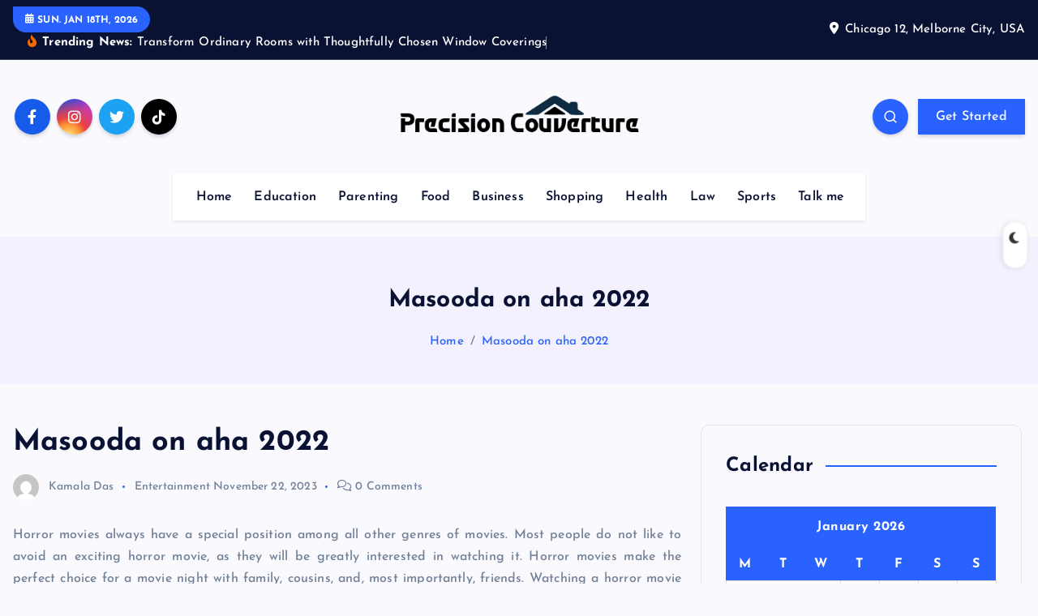

--- FILE ---
content_type: text/html; charset=UTF-8
request_url: https://precisioncouverture.com/entertainment/masooda-on-aha-2022/
body_size: 16337
content:
<!DOCTYPE html>
<html lang="en-US">
	<head>
		<meta charset="UTF-8">
		<meta name="viewport" content="width=device-width, initial-scale=1">
		<meta http-equiv="x-ua-compatible" content="ie=edge">
		
		<link rel="profile" href="https://gmpg.org/xfn/11">
		
		<title>Masooda on aha 2022 &#8211; Precision Couverture</title>
<meta name='robots' content='max-image-preview:large' />
<link rel="alternate" type="application/rss+xml" title="Precision Couverture &raquo; Feed" href="https://precisioncouverture.com/feed/" />
<link rel="alternate" title="oEmbed (JSON)" type="application/json+oembed" href="https://precisioncouverture.com/wp-json/oembed/1.0/embed?url=https%3A%2F%2Fprecisioncouverture.com%2Fentertainment%2Fmasooda-on-aha-2022%2F" />
<link rel="alternate" title="oEmbed (XML)" type="text/xml+oembed" href="https://precisioncouverture.com/wp-json/oembed/1.0/embed?url=https%3A%2F%2Fprecisioncouverture.com%2Fentertainment%2Fmasooda-on-aha-2022%2F&#038;format=xml" />
<style id='wp-img-auto-sizes-contain-inline-css' type='text/css'>
img:is([sizes=auto i],[sizes^="auto," i]){contain-intrinsic-size:3000px 1500px}
/*# sourceURL=wp-img-auto-sizes-contain-inline-css */
</style>
<style id='wp-emoji-styles-inline-css' type='text/css'>

	img.wp-smiley, img.emoji {
		display: inline !important;
		border: none !important;
		box-shadow: none !important;
		height: 1em !important;
		width: 1em !important;
		margin: 0 0.07em !important;
		vertical-align: -0.1em !important;
		background: none !important;
		padding: 0 !important;
	}
/*# sourceURL=wp-emoji-styles-inline-css */
</style>
<style id='wp-block-library-inline-css' type='text/css'>
:root{--wp-block-synced-color:#7a00df;--wp-block-synced-color--rgb:122,0,223;--wp-bound-block-color:var(--wp-block-synced-color);--wp-editor-canvas-background:#ddd;--wp-admin-theme-color:#007cba;--wp-admin-theme-color--rgb:0,124,186;--wp-admin-theme-color-darker-10:#006ba1;--wp-admin-theme-color-darker-10--rgb:0,107,160.5;--wp-admin-theme-color-darker-20:#005a87;--wp-admin-theme-color-darker-20--rgb:0,90,135;--wp-admin-border-width-focus:2px}@media (min-resolution:192dpi){:root{--wp-admin-border-width-focus:1.5px}}.wp-element-button{cursor:pointer}:root .has-very-light-gray-background-color{background-color:#eee}:root .has-very-dark-gray-background-color{background-color:#313131}:root .has-very-light-gray-color{color:#eee}:root .has-very-dark-gray-color{color:#313131}:root .has-vivid-green-cyan-to-vivid-cyan-blue-gradient-background{background:linear-gradient(135deg,#00d084,#0693e3)}:root .has-purple-crush-gradient-background{background:linear-gradient(135deg,#34e2e4,#4721fb 50%,#ab1dfe)}:root .has-hazy-dawn-gradient-background{background:linear-gradient(135deg,#faaca8,#dad0ec)}:root .has-subdued-olive-gradient-background{background:linear-gradient(135deg,#fafae1,#67a671)}:root .has-atomic-cream-gradient-background{background:linear-gradient(135deg,#fdd79a,#004a59)}:root .has-nightshade-gradient-background{background:linear-gradient(135deg,#330968,#31cdcf)}:root .has-midnight-gradient-background{background:linear-gradient(135deg,#020381,#2874fc)}:root{--wp--preset--font-size--normal:16px;--wp--preset--font-size--huge:42px}.has-regular-font-size{font-size:1em}.has-larger-font-size{font-size:2.625em}.has-normal-font-size{font-size:var(--wp--preset--font-size--normal)}.has-huge-font-size{font-size:var(--wp--preset--font-size--huge)}.has-text-align-center{text-align:center}.has-text-align-left{text-align:left}.has-text-align-right{text-align:right}.has-fit-text{white-space:nowrap!important}#end-resizable-editor-section{display:none}.aligncenter{clear:both}.items-justified-left{justify-content:flex-start}.items-justified-center{justify-content:center}.items-justified-right{justify-content:flex-end}.items-justified-space-between{justify-content:space-between}.screen-reader-text{border:0;clip-path:inset(50%);height:1px;margin:-1px;overflow:hidden;padding:0;position:absolute;width:1px;word-wrap:normal!important}.screen-reader-text:focus{background-color:#ddd;clip-path:none;color:#444;display:block;font-size:1em;height:auto;left:5px;line-height:normal;padding:15px 23px 14px;text-decoration:none;top:5px;width:auto;z-index:100000}html :where(.has-border-color){border-style:solid}html :where([style*=border-top-color]){border-top-style:solid}html :where([style*=border-right-color]){border-right-style:solid}html :where([style*=border-bottom-color]){border-bottom-style:solid}html :where([style*=border-left-color]){border-left-style:solid}html :where([style*=border-width]){border-style:solid}html :where([style*=border-top-width]){border-top-style:solid}html :where([style*=border-right-width]){border-right-style:solid}html :where([style*=border-bottom-width]){border-bottom-style:solid}html :where([style*=border-left-width]){border-left-style:solid}html :where(img[class*=wp-image-]){height:auto;max-width:100%}:where(figure){margin:0 0 1em}html :where(.is-position-sticky){--wp-admin--admin-bar--position-offset:var(--wp-admin--admin-bar--height,0px)}@media screen and (max-width:600px){html :where(.is-position-sticky){--wp-admin--admin-bar--position-offset:0px}}

/*# sourceURL=wp-block-library-inline-css */
</style><style id='global-styles-inline-css' type='text/css'>
:root{--wp--preset--aspect-ratio--square: 1;--wp--preset--aspect-ratio--4-3: 4/3;--wp--preset--aspect-ratio--3-4: 3/4;--wp--preset--aspect-ratio--3-2: 3/2;--wp--preset--aspect-ratio--2-3: 2/3;--wp--preset--aspect-ratio--16-9: 16/9;--wp--preset--aspect-ratio--9-16: 9/16;--wp--preset--color--black: #000000;--wp--preset--color--cyan-bluish-gray: #abb8c3;--wp--preset--color--white: #ffffff;--wp--preset--color--pale-pink: #f78da7;--wp--preset--color--vivid-red: #cf2e2e;--wp--preset--color--luminous-vivid-orange: #ff6900;--wp--preset--color--luminous-vivid-amber: #fcb900;--wp--preset--color--light-green-cyan: #7bdcb5;--wp--preset--color--vivid-green-cyan: #00d084;--wp--preset--color--pale-cyan-blue: #8ed1fc;--wp--preset--color--vivid-cyan-blue: #0693e3;--wp--preset--color--vivid-purple: #9b51e0;--wp--preset--gradient--vivid-cyan-blue-to-vivid-purple: linear-gradient(135deg,rgb(6,147,227) 0%,rgb(155,81,224) 100%);--wp--preset--gradient--light-green-cyan-to-vivid-green-cyan: linear-gradient(135deg,rgb(122,220,180) 0%,rgb(0,208,130) 100%);--wp--preset--gradient--luminous-vivid-amber-to-luminous-vivid-orange: linear-gradient(135deg,rgb(252,185,0) 0%,rgb(255,105,0) 100%);--wp--preset--gradient--luminous-vivid-orange-to-vivid-red: linear-gradient(135deg,rgb(255,105,0) 0%,rgb(207,46,46) 100%);--wp--preset--gradient--very-light-gray-to-cyan-bluish-gray: linear-gradient(135deg,rgb(238,238,238) 0%,rgb(169,184,195) 100%);--wp--preset--gradient--cool-to-warm-spectrum: linear-gradient(135deg,rgb(74,234,220) 0%,rgb(151,120,209) 20%,rgb(207,42,186) 40%,rgb(238,44,130) 60%,rgb(251,105,98) 80%,rgb(254,248,76) 100%);--wp--preset--gradient--blush-light-purple: linear-gradient(135deg,rgb(255,206,236) 0%,rgb(152,150,240) 100%);--wp--preset--gradient--blush-bordeaux: linear-gradient(135deg,rgb(254,205,165) 0%,rgb(254,45,45) 50%,rgb(107,0,62) 100%);--wp--preset--gradient--luminous-dusk: linear-gradient(135deg,rgb(255,203,112) 0%,rgb(199,81,192) 50%,rgb(65,88,208) 100%);--wp--preset--gradient--pale-ocean: linear-gradient(135deg,rgb(255,245,203) 0%,rgb(182,227,212) 50%,rgb(51,167,181) 100%);--wp--preset--gradient--electric-grass: linear-gradient(135deg,rgb(202,248,128) 0%,rgb(113,206,126) 100%);--wp--preset--gradient--midnight: linear-gradient(135deg,rgb(2,3,129) 0%,rgb(40,116,252) 100%);--wp--preset--font-size--small: 13px;--wp--preset--font-size--medium: 20px;--wp--preset--font-size--large: 36px;--wp--preset--font-size--x-large: 42px;--wp--preset--spacing--20: 0.44rem;--wp--preset--spacing--30: 0.67rem;--wp--preset--spacing--40: 1rem;--wp--preset--spacing--50: 1.5rem;--wp--preset--spacing--60: 2.25rem;--wp--preset--spacing--70: 3.38rem;--wp--preset--spacing--80: 5.06rem;--wp--preset--shadow--natural: 6px 6px 9px rgba(0, 0, 0, 0.2);--wp--preset--shadow--deep: 12px 12px 50px rgba(0, 0, 0, 0.4);--wp--preset--shadow--sharp: 6px 6px 0px rgba(0, 0, 0, 0.2);--wp--preset--shadow--outlined: 6px 6px 0px -3px rgb(255, 255, 255), 6px 6px rgb(0, 0, 0);--wp--preset--shadow--crisp: 6px 6px 0px rgb(0, 0, 0);}:where(.is-layout-flex){gap: 0.5em;}:where(.is-layout-grid){gap: 0.5em;}body .is-layout-flex{display: flex;}.is-layout-flex{flex-wrap: wrap;align-items: center;}.is-layout-flex > :is(*, div){margin: 0;}body .is-layout-grid{display: grid;}.is-layout-grid > :is(*, div){margin: 0;}:where(.wp-block-columns.is-layout-flex){gap: 2em;}:where(.wp-block-columns.is-layout-grid){gap: 2em;}:where(.wp-block-post-template.is-layout-flex){gap: 1.25em;}:where(.wp-block-post-template.is-layout-grid){gap: 1.25em;}.has-black-color{color: var(--wp--preset--color--black) !important;}.has-cyan-bluish-gray-color{color: var(--wp--preset--color--cyan-bluish-gray) !important;}.has-white-color{color: var(--wp--preset--color--white) !important;}.has-pale-pink-color{color: var(--wp--preset--color--pale-pink) !important;}.has-vivid-red-color{color: var(--wp--preset--color--vivid-red) !important;}.has-luminous-vivid-orange-color{color: var(--wp--preset--color--luminous-vivid-orange) !important;}.has-luminous-vivid-amber-color{color: var(--wp--preset--color--luminous-vivid-amber) !important;}.has-light-green-cyan-color{color: var(--wp--preset--color--light-green-cyan) !important;}.has-vivid-green-cyan-color{color: var(--wp--preset--color--vivid-green-cyan) !important;}.has-pale-cyan-blue-color{color: var(--wp--preset--color--pale-cyan-blue) !important;}.has-vivid-cyan-blue-color{color: var(--wp--preset--color--vivid-cyan-blue) !important;}.has-vivid-purple-color{color: var(--wp--preset--color--vivid-purple) !important;}.has-black-background-color{background-color: var(--wp--preset--color--black) !important;}.has-cyan-bluish-gray-background-color{background-color: var(--wp--preset--color--cyan-bluish-gray) !important;}.has-white-background-color{background-color: var(--wp--preset--color--white) !important;}.has-pale-pink-background-color{background-color: var(--wp--preset--color--pale-pink) !important;}.has-vivid-red-background-color{background-color: var(--wp--preset--color--vivid-red) !important;}.has-luminous-vivid-orange-background-color{background-color: var(--wp--preset--color--luminous-vivid-orange) !important;}.has-luminous-vivid-amber-background-color{background-color: var(--wp--preset--color--luminous-vivid-amber) !important;}.has-light-green-cyan-background-color{background-color: var(--wp--preset--color--light-green-cyan) !important;}.has-vivid-green-cyan-background-color{background-color: var(--wp--preset--color--vivid-green-cyan) !important;}.has-pale-cyan-blue-background-color{background-color: var(--wp--preset--color--pale-cyan-blue) !important;}.has-vivid-cyan-blue-background-color{background-color: var(--wp--preset--color--vivid-cyan-blue) !important;}.has-vivid-purple-background-color{background-color: var(--wp--preset--color--vivid-purple) !important;}.has-black-border-color{border-color: var(--wp--preset--color--black) !important;}.has-cyan-bluish-gray-border-color{border-color: var(--wp--preset--color--cyan-bluish-gray) !important;}.has-white-border-color{border-color: var(--wp--preset--color--white) !important;}.has-pale-pink-border-color{border-color: var(--wp--preset--color--pale-pink) !important;}.has-vivid-red-border-color{border-color: var(--wp--preset--color--vivid-red) !important;}.has-luminous-vivid-orange-border-color{border-color: var(--wp--preset--color--luminous-vivid-orange) !important;}.has-luminous-vivid-amber-border-color{border-color: var(--wp--preset--color--luminous-vivid-amber) !important;}.has-light-green-cyan-border-color{border-color: var(--wp--preset--color--light-green-cyan) !important;}.has-vivid-green-cyan-border-color{border-color: var(--wp--preset--color--vivid-green-cyan) !important;}.has-pale-cyan-blue-border-color{border-color: var(--wp--preset--color--pale-cyan-blue) !important;}.has-vivid-cyan-blue-border-color{border-color: var(--wp--preset--color--vivid-cyan-blue) !important;}.has-vivid-purple-border-color{border-color: var(--wp--preset--color--vivid-purple) !important;}.has-vivid-cyan-blue-to-vivid-purple-gradient-background{background: var(--wp--preset--gradient--vivid-cyan-blue-to-vivid-purple) !important;}.has-light-green-cyan-to-vivid-green-cyan-gradient-background{background: var(--wp--preset--gradient--light-green-cyan-to-vivid-green-cyan) !important;}.has-luminous-vivid-amber-to-luminous-vivid-orange-gradient-background{background: var(--wp--preset--gradient--luminous-vivid-amber-to-luminous-vivid-orange) !important;}.has-luminous-vivid-orange-to-vivid-red-gradient-background{background: var(--wp--preset--gradient--luminous-vivid-orange-to-vivid-red) !important;}.has-very-light-gray-to-cyan-bluish-gray-gradient-background{background: var(--wp--preset--gradient--very-light-gray-to-cyan-bluish-gray) !important;}.has-cool-to-warm-spectrum-gradient-background{background: var(--wp--preset--gradient--cool-to-warm-spectrum) !important;}.has-blush-light-purple-gradient-background{background: var(--wp--preset--gradient--blush-light-purple) !important;}.has-blush-bordeaux-gradient-background{background: var(--wp--preset--gradient--blush-bordeaux) !important;}.has-luminous-dusk-gradient-background{background: var(--wp--preset--gradient--luminous-dusk) !important;}.has-pale-ocean-gradient-background{background: var(--wp--preset--gradient--pale-ocean) !important;}.has-electric-grass-gradient-background{background: var(--wp--preset--gradient--electric-grass) !important;}.has-midnight-gradient-background{background: var(--wp--preset--gradient--midnight) !important;}.has-small-font-size{font-size: var(--wp--preset--font-size--small) !important;}.has-medium-font-size{font-size: var(--wp--preset--font-size--medium) !important;}.has-large-font-size{font-size: var(--wp--preset--font-size--large) !important;}.has-x-large-font-size{font-size: var(--wp--preset--font-size--x-large) !important;}
/*# sourceURL=global-styles-inline-css */
</style>

<style id='classic-theme-styles-inline-css' type='text/css'>
/*! This file is auto-generated */
.wp-block-button__link{color:#fff;background-color:#32373c;border-radius:9999px;box-shadow:none;text-decoration:none;padding:calc(.667em + 2px) calc(1.333em + 2px);font-size:1.125em}.wp-block-file__button{background:#32373c;color:#fff;text-decoration:none}
/*# sourceURL=/wp-includes/css/classic-themes.min.css */
</style>
<link rel='stylesheet' id='contact-form-7-css' href='https://precisioncouverture.com/wp-content/plugins/contact-form-7/includes/css/styles.css?ver=6.1.4' type='text/css' media='all' />
<link rel='stylesheet' id='slick-css' href='https://precisioncouverture.com/wp-content/themes/newsmash/assets/vendors/css/slick.css?ver=6.9' type='text/css' media='all' />
<link rel='stylesheet' id='all-css-css' href='https://precisioncouverture.com/wp-content/themes/newsmash/assets/vendors/css/all.min.css?ver=6.9' type='text/css' media='all' />
<link rel='stylesheet' id='animate-css' href='https://precisioncouverture.com/wp-content/themes/newsmash/assets/vendors/css/animate.min.css?ver=6.9' type='text/css' media='all' />
<link rel='stylesheet' id='newsmash-core-css' href='https://precisioncouverture.com/wp-content/themes/newsmash/assets/css/core.css?ver=6.9' type='text/css' media='all' />
<link rel='stylesheet' id='newsmash-theme-css' href='https://precisioncouverture.com/wp-content/themes/newsmash/assets/css/themes.css?ver=6.9' type='text/css' media='all' />
<link rel='stylesheet' id='newsmash-woocommerce-css' href='https://precisioncouverture.com/wp-content/themes/newsmash/assets/css/woo-styles.css?ver=6.9' type='text/css' media='all' />
<link rel='stylesheet' id='newsmash-dark-css' href='https://precisioncouverture.com/wp-content/themes/newsmash/assets/css/dark.css?ver=6.9' type='text/css' media='all' />
<link rel='stylesheet' id='newsmash-responsive-css' href='https://precisioncouverture.com/wp-content/themes/newsmash/assets/css/responsive.css?ver=6.9' type='text/css' media='all' />
<link rel='stylesheet' id='chld_thm_cfg_parent-css' href='https://precisioncouverture.com/wp-content/themes/newsmash/style.css?ver=6.9' type='text/css' media='all' />
<link rel='stylesheet' id='newsmash-style-css' href='https://precisioncouverture.com/wp-content/themes/newsmash-child/style.css?ver=6.9' type='text/css' media='all' />
<style id='newsmash-style-inline-css' type='text/css'>
.site--logo img { max-width: 296px !important;} .dt-container-md,.dt__slider-main .owl-dots {
						max-width: 1340px;
					}
	@media (min-width: 992px) {#dt-main {
					max-width:67%;
					flex-basis:67%;
				}
#dt-sidebar {
					max-width:33%;
					flex-basis:33%;
				}}

/*# sourceURL=newsmash-style-inline-css */
</style>
<link rel='stylesheet' id='newsmash-google-fonts-css' href='https://precisioncouverture.com/wp-content/fonts/01db74817439eaa44ab40d15fdb0913d.css' type='text/css' media='all' />
<script type="text/javascript" src="https://precisioncouverture.com/wp-includes/js/jquery/jquery.min.js?ver=3.7.1" id="jquery-core-js"></script>
<script type="text/javascript" src="https://precisioncouverture.com/wp-includes/js/jquery/jquery-migrate.min.js?ver=3.4.1" id="jquery-migrate-js"></script>
<script type="text/javascript" src="https://precisioncouverture.com/wp-content/themes/newsmash/assets/vendors/js/slick.min.js?ver=1" id="slick-js"></script>
<link rel="https://api.w.org/" href="https://precisioncouverture.com/wp-json/" /><link rel="alternate" title="JSON" type="application/json" href="https://precisioncouverture.com/wp-json/wp/v2/posts/120" /><link rel="EditURI" type="application/rsd+xml" title="RSD" href="https://precisioncouverture.com/xmlrpc.php?rsd" />
<meta name="generator" content="WordPress 6.9" />
<link rel="canonical" href="https://precisioncouverture.com/entertainment/masooda-on-aha-2022/" />
<link rel='shortlink' href='https://precisioncouverture.com/?p=120' />
	<style type="text/css">
			body header .site--logo .site--title,
		body header .site--logo .site--description {
			position: absolute;
			clip: rect(1px, 1px, 1px, 1px);
		}
		</style>
	<link rel="icon" href="https://precisioncouverture.com/wp-content/uploads/2023/04/cropped-Precision-Couverture-32x32.png" sizes="32x32" />
<link rel="icon" href="https://precisioncouverture.com/wp-content/uploads/2023/04/cropped-Precision-Couverture-192x192.png" sizes="192x192" />
<link rel="apple-touch-icon" href="https://precisioncouverture.com/wp-content/uploads/2023/04/cropped-Precision-Couverture-180x180.png" />
<meta name="msapplication-TileImage" content="https://precisioncouverture.com/wp-content/uploads/2023/04/cropped-Precision-Couverture-270x270.png" />
		<style type="text/css" id="wp-custom-css">
			*:focus {
    outline: none !important;
}	
		</style>
				
<div class="dt_switcherdarkbtn">
        <div class="dt_switcherdarkbtn-left"></div>
        <div class="dt_switcherdarkbtn-inner"></div>
    </div>
	</head>
<body data-rsssl=1 class="wp-singular post-template-default single single-post postid-120 single-format-standard wp-custom-logo wp-theme-newsmash wp-child-theme-newsmash-child section--title-one sticky-header sticky-sidebar btn--effect-one">
	 <div class="dt_readingbar-wrapper">
        <div class="dt_readingbar"></div>
    </div>
	<div id="page" class="site">
		<a class="skip-link screen-reader-text" href="#content">Skip to content</a>
	
		
<header id="dt_header" class="dt_header header--one menu__active-one">
	<div class="dt_header-inner">
					<div class="dt_header-topbar dt-d-lg-block dt-d-none">
					<div class="dt-container-md">
		<div class="dt-row">
			<div class="dt-col-lg-7 dt-col-12">
				<div class="dt_header-wrap left">
							<div class="widget dt-current-date">
			<span>
				<i class="fas fa-calendar-alt"></i> 
				Sun. Jan 18th, 2026 			</span>
		</div>
								<div class="widget dt-news-headline">
							<strong class="dt-news-heading"><i class="fas fa-fire-alt"></i> Trending News:</strong>
						<span class="dt_heading dt_heading_2">
				<span class="dt_heading_inner">
					<b class="is_on">Transform Ordinary Rooms with Thoughtfully Chosen Window Coverings</b><b class="">Reliable Safety Engineering for Modern Industries</b><b class="">Why Cheap Tyres Could Be the Most Expensive Mistake You Ever Make</b><b class="">High-Quality T-Shirt Printing Services For Custom Designs, Events, And Brand Promotion</b><b class="">Staffing MSP Solutions Improve Workforce Quality and Consistency</b><b class="">Elevating Mood and Easing Depression Symptoms Using Weed’s Natural Benefits</b><b class="">Bring Magical Energy to Drinks with Glowing Shimmering Glitter Dust</b><b class="">Pool Renovation Cost Guide 2026: What’s It Really Going to Cost?</b><b class="">Enjoy renewed softness through balanced treatment targeting uneven tone and improving smooth surface appearance</b><b class="">How Psychiatrists Help Parents Balance Anxiety While Managing Work and Family</b><b class="">Coral Reef Recovery Challenges Amid Frequent Natural Disturbances</b><b class="">Plant-based nicotine pouch materials ensure cleaner experiences for every user</b><b class="">Tech Innovators Expand Blockchain Ecosystem With Crypto News Influencing Global Adoption</b><b class="">Essential Questions to Ask Private Detective Barcelona Investigation Services Before Engaging Them</b><b class="">Home Staging: The Future of Real Estate Agency Marketing</b><b class="">Discussing The Common Mistakes to Avoid When Buying a Small Business</b><b class="">Unlocking European Trade: Your Strategic Logistics Warehouse Solution in Barcelona</b><b class="">Pocket-Perfect Puffing Pleasure: On-Demand Disposable Device Delights</b><b class="">Strategic Approaches to HELOC Payoff Before Closing a Home Sale</b><b class="">The Effect of E-Liquid Bottle Design on Everyday Use and User Experience</b><b class="">Simplified Home Selling Process with Experienced Buyers Ready for Quick Deals</b><b class="">Massage Therapy for Anxiety: Can It Help Calm Your Nerves?</b><b class="">Manchester Ace Hardware Has the Best Lawn Care Products for a Pristine Yard</b><b class="">Strengthening Business Success by Building Strong Strategic Partnerships</b><b class="">Essential Accounting Tips for Freelancers and Self-Employed Professionals</b><b class="">Discover the Vast World of IPTV Channels and Content You Can Access</b><b class="">Things you do not know about Dallas fun information to wow your friends</b><b class="">Stay Ahead with a Curated Collection of Continuously Updated Links</b><b class="">Legendary Tattoo Studios: Defining Art and Innovation in New York City</b><b class="">Expert Tips for Choosing the Perfect Venue for Any Type of Event</b><b class="">Affordable Alternatives to the Real Thing: Rolex Super Clones Explained</b><b class="">Top Benefits of Professional Junk Removal Services for Your Home</b><b class="">Enhancing Organizational Performance with Tailored Staff Satisfaction Surveys</b><b class="">Football Betting Confidence: Essential Tips Every Beginner Needs to Succeed and Enjoy</b><b class="">Top Benefits of Junk Removal for Event Planning and Catering Services</b><b class="">Kratom for Comfort: The Perfect Strains to Calm Anxiety</b><b class="">Hauling junk in Philadelphia for a cleaner, happier home</b><b class="">Declutter Your Space: Top-Rated Junk Removal and Cleanup Services</b><b class="">From Homes to Offices: Custom Pest Control Solutions for Every Space</b><b class="">Declutter Your Home: Essential Tips for Effective Residential Junk Hauling</b><b class="">How to Price Your Mobile Home to Sell Fast for Cash</b><b class="">The Importance of Trusting Your Reliable Cash Home Buyer</b><b class="">Kratom and Wellness: Exploring the Health Benefits of This Natural Herb</b><b class="">Signs You Need to Hire a Medical Malpractice Attorney in Melbourne</b><b class="">Legal Alternatives: Magic Mushroom Chocolate Bars and You</b><b class="">How to Choose the Best Quality Weed Carts for Vaping</b><b class="">Awaken Your Passion: Libido Gummies for Sensual Awakening</b><b class="">Navigating the Journey: How Exhale Wellness THCA Blunt Can Enhance Your Wellness Routine</b><b class="">It&#8217;s possible for mattresses to help relieve back pain and make nights more restful.</b><b class="">Revitalize Your Routine: Delta 8&#8217;s Role in Supporting Daily Wellness Habits</b><b class="">Effortless Access: Streamlining Medspa Appointment Booking with Online Options</b><b class="">Transform Your Dog&#8217;s Health: The Power of Daily Probiotics</b><b class="">Pet-Friendly Dental Care for Dogs: Keeping Your Canine Companion&#8217;s Smile Healthy</b><b class="">Kratom: Unveiling Its Power and Risks</b><b class="">Navigating Pain Relief: A Comprehensive Guide to CBD Oil</b><b class="">From Novice to Expert: Exploring the Mental Health Benefits of THC Vape Cartridges—What You Need to Know</b><b class="">Beyond Fur and Whiskers: Can Dog DNA Tests Provide a Window into Canine Ancestral Origins?</b><b class="">A Sweet Alternative: Exploring the World of THC Gummies from Hemp</b><b class="">Is coenzyme Q10 a potential therapeutic option for autism?</b><b class="">Healing Herb: THC Cartridges and Their Impact on Holistic Health Practices</b><b class="">How can individuals express their gratitude for Harold Matzner&#8217;s philanthropy?</b><b class="">Cash House Sale: Your Ultimate Hassle-Free Home Selling Solution</b><b class="">Refining Your Property Strategy for Maximum Appeal</b><b class="">Magic Mushrooms and chocolates – A great combination to vouch for</b><b class="">Best CBD Gummies for Sleep for Seniors</b><b class="">Recharge Your Nights: A Guide to Choosing the Best Mattress for Your Sleep Position</b><b class="">Marketing Partnerships Collaborations &#8211; Bridging Business and Community Impact</b><b class="">Save Money: Sell Your House Without Paying Realtor Fees</b><b class="">Masooda on aha 2022</b><b class="">Are First Aid Vests the Unsung Heroes of Emergency Response?</b><b class="">How long does the home staging process take?</b><b class="">Do You Know Your Rights? Workers Compensation Lawyers Ensure You Get What You Deserve</b><b class="">Are cash home buyers real estate agents?</b><b class="">What is a DnD character sheet?</b><b class="">Exploring Barry Falls&#8217; Captivating Work and the Enigmatic Matzner&#8217;s Net Worth</b><b class="">How do I refill a Zippo lighter?</b><b class="">Slimming Down Seamlessly: How Bariatric Patches Can Transform Your Journey</b><b class="">ContractorPlus: Your Trusted Partner for Insurance Solutions</b><b class="">Matzner Tank Pavilion: A New Architectural Marvel &#8211; What&#8217;s the Story?</b><b class="">Are Vacation-Style Event Venues Suitable for All Types of Business Events?</b><b class="">Small Plates, Big Flavors: Exploring the Best of Izakaya Cuisine</b><b class="">Start A New Business With No Bank Loans And Debt</b><b class="">Interesting Facts About Samosa You Need To Know</b><b class="">The Benefits Of Learning and Education Toys</b><b class="">An Unconventional Guide To Guitar Lessons For Beginners</b>				</span>
			</span>
		</div>
					</div>
			</div>
			<div class="dt-col-lg-5 dt-col-12">
				<div class="dt_header-wrap right">
												<div class="widget dt-address">
							<i class="fas fa-map-marker-alt"></i>
						
												<span>Chicago 12, Melborne City, USA</span>
									</div>
					</div>
			</div>
		</div>
	</div>
				</div>
				<div class="dt_header-navwrapper">
			<div class="dt_header-navwrapperinner">
				<!--=== / Start: DT_Navbar / === -->
				<div class="dt_navbar dt-d-none dt-d-lg-block">
					<div class="dt_navbar-wrapper">
						<div class="dt-container-md">
							<div class="dt-row">
								<div class="dt-col dt-my-auto">
											<div class="widget widget_social">
							<a href="#"><i class="fab fa-facebook-f"></i></a>
							<a href="#"><i class="fab fa-instagram"></i></a>
							<a href="#"><i class="fab fa-twitter"></i></a>
							<a href="#"><i class="fab fa-tiktok"></i></a>
					</div>
									</div>
								<div class="dt-col dt-my-auto">
									<div class="site--logo">
										<a href="https://precisioncouverture.com/" class="custom-logo-link" rel="home"><img width="384" height="67" src="https://precisioncouverture.com/wp-content/uploads/2023/04/Precision-Couverture.png" class="custom-logo" alt="Precision Couverture" decoding="async" srcset="https://precisioncouverture.com/wp-content/uploads/2023/04/Precision-Couverture.png 384w, https://precisioncouverture.com/wp-content/uploads/2023/04/Precision-Couverture-300x52.png 300w" sizes="(max-width: 384px) 100vw, 384px" /></a>						<p class="site--description">Outline of Different types of thoughts</p>
											</div>
								</div>
								<div class="dt-col dt-my-auto">
									<div class="dt_navbar-right">
										<ul class="dt_navbar-list-right">
																						<li class="dt_navbar-search-item">
	<button class="dt_navbar-search-toggle"><svg class="icon"><use xlink:href="https://precisioncouverture.com/wp-content/themes/newsmash/assets/icons/icons.svg#search-icon"></use></svg></button>
	<div class="dt_search search--header">
		<form method="get" class="dt_search-form" action="https://precisioncouverture.com/" aria-label="search again">
			<label for="dt_search-form-1">
				 				<span class="screen-reader-text">Search for:</span>
				<input type="search" id="dt_search-form-1" class="dt_search-field" placeholder="search Here" value="" name="s" />
			</label>
			<button type="submit" class="dt_search-submit search-submit"><i class="fas fa-search" aria-hidden="true"></i></button>
		</form>
		<button type="button" class="dt_search-close"><i class="fas fa-long-arrow-alt-up" aria-hidden="true"></i></button>
	</div>
</li>
												<li class="dt_navbar-button-item">
		<a href="#"  class="dt-btn dt-btn-primary" data-title="Get Started">Get Started</a>
	</li>
										</ul>
									</div>
								</div>                                        
							</div>
							<div class="dt-row">
								<div class="dt-col-12">
									<div class="dt_navbar-menu is--sticky">
										<nav class="dt_navbar-nav">
											<ul id="menu-main" class="dt_navbar-mainmenu"><li itemscope="itemscope" itemtype="https://www.schema.org/SiteNavigationElement" id="menu-item-42" class="menu-item menu-item-type-custom menu-item-object-custom menu-item-home menu-item-42 menu-item"><a title="Home" href="https://precisioncouverture.com/" class="nav-link">Home</a></li>
<li itemscope="itemscope" itemtype="https://www.schema.org/SiteNavigationElement" id="menu-item-44" class="menu-item menu-item-type-taxonomy menu-item-object-category menu-item-44 menu-item"><a title="Education" href="https://precisioncouverture.com/category/education/" class="nav-link">Education</a></li>
<li itemscope="itemscope" itemtype="https://www.schema.org/SiteNavigationElement" id="menu-item-45" class="menu-item menu-item-type-taxonomy menu-item-object-category menu-item-45 menu-item"><a title="Parenting" href="https://precisioncouverture.com/category/parenting/" class="nav-link">Parenting</a></li>
<li itemscope="itemscope" itemtype="https://www.schema.org/SiteNavigationElement" id="menu-item-46" class="menu-item menu-item-type-taxonomy menu-item-object-category menu-item-46 menu-item"><a title="Food" href="https://precisioncouverture.com/category/food/" class="nav-link">Food</a></li>
<li itemscope="itemscope" itemtype="https://www.schema.org/SiteNavigationElement" id="menu-item-47" class="menu-item menu-item-type-taxonomy menu-item-object-category menu-item-47 menu-item"><a title="Business" href="https://precisioncouverture.com/category/business/" class="nav-link">Business</a></li>
<li itemscope="itemscope" itemtype="https://www.schema.org/SiteNavigationElement" id="menu-item-381" class="menu-item menu-item-type-taxonomy menu-item-object-category menu-item-381 menu-item"><a title="Shopping" href="https://precisioncouverture.com/category/shopping/" class="nav-link">Shopping</a></li>
<li itemscope="itemscope" itemtype="https://www.schema.org/SiteNavigationElement" id="menu-item-382" class="menu-item menu-item-type-taxonomy menu-item-object-category menu-item-382 menu-item"><a title="Health" href="https://precisioncouverture.com/category/health/" class="nav-link">Health</a></li>
<li itemscope="itemscope" itemtype="https://www.schema.org/SiteNavigationElement" id="menu-item-383" class="menu-item menu-item-type-taxonomy menu-item-object-category menu-item-383 menu-item"><a title="Law" href="https://precisioncouverture.com/category/law/" class="nav-link">Law</a></li>
<li itemscope="itemscope" itemtype="https://www.schema.org/SiteNavigationElement" id="menu-item-384" class="menu-item menu-item-type-taxonomy menu-item-object-category menu-item-384 menu-item"><a title="Sports" href="https://precisioncouverture.com/category/sports/" class="nav-link">Sports</a></li>
<li itemscope="itemscope" itemtype="https://www.schema.org/SiteNavigationElement" id="menu-item-43" class="menu-item menu-item-type-post_type menu-item-object-page menu-item-43 menu-item"><a title="Talk me" href="https://precisioncouverture.com/talk-me/" class="nav-link">Talk me</a></li>
</ul>										</nav>
									</div>
								</div>
							</div>
						</div>
					</div>
				</div>
				<!--=== / End: DT_Navbar / === -->
				<!--=== / Start: DT_Mobile Menu / === -->
				<div class="dt_mobilenav dt-d-lg-none is--sticky">
											<div class="dt_mobilenav-topbar">
							<button type="button" class="dt_mobilenav-topbar-toggle"><i class="fas fa-angle-double-down" aria-hidden="true"></i></button>
							<div class="dt_mobilenav-topbar-content">
								<div class="dt_header-topbar">
										<div class="dt-container-md">
		<div class="dt-row">
			<div class="dt-col-lg-7 dt-col-12">
				<div class="dt_header-wrap left">
							<div class="widget dt-current-date">
			<span>
				<i class="fas fa-calendar-alt"></i> 
				Sun. Jan 18th, 2026 			</span>
		</div>
								<div class="widget dt-news-headline">
							<strong class="dt-news-heading"><i class="fas fa-fire-alt"></i> Trending News:</strong>
						<span class="dt_heading dt_heading_2">
				<span class="dt_heading_inner">
					<b class="is_on">Transform Ordinary Rooms with Thoughtfully Chosen Window Coverings</b><b class="">Reliable Safety Engineering for Modern Industries</b><b class="">Why Cheap Tyres Could Be the Most Expensive Mistake You Ever Make</b><b class="">High-Quality T-Shirt Printing Services For Custom Designs, Events, And Brand Promotion</b><b class="">Staffing MSP Solutions Improve Workforce Quality and Consistency</b><b class="">Elevating Mood and Easing Depression Symptoms Using Weed’s Natural Benefits</b><b class="">Bring Magical Energy to Drinks with Glowing Shimmering Glitter Dust</b><b class="">Pool Renovation Cost Guide 2026: What’s It Really Going to Cost?</b><b class="">Enjoy renewed softness through balanced treatment targeting uneven tone and improving smooth surface appearance</b><b class="">How Psychiatrists Help Parents Balance Anxiety While Managing Work and Family</b><b class="">Coral Reef Recovery Challenges Amid Frequent Natural Disturbances</b><b class="">Plant-based nicotine pouch materials ensure cleaner experiences for every user</b><b class="">Tech Innovators Expand Blockchain Ecosystem With Crypto News Influencing Global Adoption</b><b class="">Essential Questions to Ask Private Detective Barcelona Investigation Services Before Engaging Them</b><b class="">Home Staging: The Future of Real Estate Agency Marketing</b><b class="">Discussing The Common Mistakes to Avoid When Buying a Small Business</b><b class="">Unlocking European Trade: Your Strategic Logistics Warehouse Solution in Barcelona</b><b class="">Pocket-Perfect Puffing Pleasure: On-Demand Disposable Device Delights</b><b class="">Strategic Approaches to HELOC Payoff Before Closing a Home Sale</b><b class="">The Effect of E-Liquid Bottle Design on Everyday Use and User Experience</b><b class="">Simplified Home Selling Process with Experienced Buyers Ready for Quick Deals</b><b class="">Massage Therapy for Anxiety: Can It Help Calm Your Nerves?</b><b class="">Manchester Ace Hardware Has the Best Lawn Care Products for a Pristine Yard</b><b class="">Strengthening Business Success by Building Strong Strategic Partnerships</b><b class="">Essential Accounting Tips for Freelancers and Self-Employed Professionals</b><b class="">Discover the Vast World of IPTV Channels and Content You Can Access</b><b class="">Things you do not know about Dallas fun information to wow your friends</b><b class="">Stay Ahead with a Curated Collection of Continuously Updated Links</b><b class="">Legendary Tattoo Studios: Defining Art and Innovation in New York City</b><b class="">Expert Tips for Choosing the Perfect Venue for Any Type of Event</b><b class="">Affordable Alternatives to the Real Thing: Rolex Super Clones Explained</b><b class="">Top Benefits of Professional Junk Removal Services for Your Home</b><b class="">Enhancing Organizational Performance with Tailored Staff Satisfaction Surveys</b><b class="">Football Betting Confidence: Essential Tips Every Beginner Needs to Succeed and Enjoy</b><b class="">Top Benefits of Junk Removal for Event Planning and Catering Services</b><b class="">Kratom for Comfort: The Perfect Strains to Calm Anxiety</b><b class="">Hauling junk in Philadelphia for a cleaner, happier home</b><b class="">Declutter Your Space: Top-Rated Junk Removal and Cleanup Services</b><b class="">From Homes to Offices: Custom Pest Control Solutions for Every Space</b><b class="">Declutter Your Home: Essential Tips for Effective Residential Junk Hauling</b><b class="">How to Price Your Mobile Home to Sell Fast for Cash</b><b class="">The Importance of Trusting Your Reliable Cash Home Buyer</b><b class="">Kratom and Wellness: Exploring the Health Benefits of This Natural Herb</b><b class="">Signs You Need to Hire a Medical Malpractice Attorney in Melbourne</b><b class="">Legal Alternatives: Magic Mushroom Chocolate Bars and You</b><b class="">How to Choose the Best Quality Weed Carts for Vaping</b><b class="">Awaken Your Passion: Libido Gummies for Sensual Awakening</b><b class="">Navigating the Journey: How Exhale Wellness THCA Blunt Can Enhance Your Wellness Routine</b><b class="">It&#8217;s possible for mattresses to help relieve back pain and make nights more restful.</b><b class="">Revitalize Your Routine: Delta 8&#8217;s Role in Supporting Daily Wellness Habits</b><b class="">Effortless Access: Streamlining Medspa Appointment Booking with Online Options</b><b class="">Transform Your Dog&#8217;s Health: The Power of Daily Probiotics</b><b class="">Pet-Friendly Dental Care for Dogs: Keeping Your Canine Companion&#8217;s Smile Healthy</b><b class="">Kratom: Unveiling Its Power and Risks</b><b class="">Navigating Pain Relief: A Comprehensive Guide to CBD Oil</b><b class="">From Novice to Expert: Exploring the Mental Health Benefits of THC Vape Cartridges—What You Need to Know</b><b class="">Beyond Fur and Whiskers: Can Dog DNA Tests Provide a Window into Canine Ancestral Origins?</b><b class="">A Sweet Alternative: Exploring the World of THC Gummies from Hemp</b><b class="">Is coenzyme Q10 a potential therapeutic option for autism?</b><b class="">Healing Herb: THC Cartridges and Their Impact on Holistic Health Practices</b><b class="">How can individuals express their gratitude for Harold Matzner&#8217;s philanthropy?</b><b class="">Cash House Sale: Your Ultimate Hassle-Free Home Selling Solution</b><b class="">Refining Your Property Strategy for Maximum Appeal</b><b class="">Magic Mushrooms and chocolates – A great combination to vouch for</b><b class="">Best CBD Gummies for Sleep for Seniors</b><b class="">Recharge Your Nights: A Guide to Choosing the Best Mattress for Your Sleep Position</b><b class="">Marketing Partnerships Collaborations &#8211; Bridging Business and Community Impact</b><b class="">Save Money: Sell Your House Without Paying Realtor Fees</b><b class="">Masooda on aha 2022</b><b class="">Are First Aid Vests the Unsung Heroes of Emergency Response?</b><b class="">How long does the home staging process take?</b><b class="">Do You Know Your Rights? Workers Compensation Lawyers Ensure You Get What You Deserve</b><b class="">Are cash home buyers real estate agents?</b><b class="">What is a DnD character sheet?</b><b class="">Exploring Barry Falls&#8217; Captivating Work and the Enigmatic Matzner&#8217;s Net Worth</b><b class="">How do I refill a Zippo lighter?</b><b class="">Slimming Down Seamlessly: How Bariatric Patches Can Transform Your Journey</b><b class="">ContractorPlus: Your Trusted Partner for Insurance Solutions</b><b class="">Matzner Tank Pavilion: A New Architectural Marvel &#8211; What&#8217;s the Story?</b><b class="">Are Vacation-Style Event Venues Suitable for All Types of Business Events?</b><b class="">Small Plates, Big Flavors: Exploring the Best of Izakaya Cuisine</b><b class="">Start A New Business With No Bank Loans And Debt</b><b class="">Interesting Facts About Samosa You Need To Know</b><b class="">The Benefits Of Learning and Education Toys</b><b class="">An Unconventional Guide To Guitar Lessons For Beginners</b>				</span>
			</span>
		</div>
					</div>
			</div>
			<div class="dt-col-lg-5 dt-col-12">
				<div class="dt_header-wrap right">
												<div class="widget dt-address">
							<i class="fas fa-map-marker-alt"></i>
						
												<span>Chicago 12, Melborne City, USA</span>
									</div>
					</div>
			</div>
		</div>
	</div>
									</div>
							</div>
						</div>
						
					<div class="dt-container-md">
						<div class="dt-row">
							<div class="dt-col-12">
								<div class="dt_mobilenav-menu">
									<div class="dt_mobilenav-toggles">
										<div class="dt_mobilenav-mainmenu">
											<button type="button" class="hamburger dt_mobilenav-mainmenu-toggle">
												<span></span>
												<span></span>
												<span></span>
											</button>
											<nav class="dt_mobilenav-mainmenu-content">
												<div class="dt_header-closemenu off--layer"></div>
												<div class="dt_mobilenav-mainmenu-inner">
													<button type="button" class="dt_header-closemenu site--close"></button>
													<ul id="menu-main-1" class="dt_navbar-mainmenu"><li itemscope="itemscope" itemtype="https://www.schema.org/SiteNavigationElement" class="menu-item menu-item-type-custom menu-item-object-custom menu-item-home menu-item-42 menu-item"><a title="Home" href="https://precisioncouverture.com/" class="nav-link">Home</a></li>
<li itemscope="itemscope" itemtype="https://www.schema.org/SiteNavigationElement" class="menu-item menu-item-type-taxonomy menu-item-object-category menu-item-44 menu-item"><a title="Education" href="https://precisioncouverture.com/category/education/" class="nav-link">Education</a></li>
<li itemscope="itemscope" itemtype="https://www.schema.org/SiteNavigationElement" class="menu-item menu-item-type-taxonomy menu-item-object-category menu-item-45 menu-item"><a title="Parenting" href="https://precisioncouverture.com/category/parenting/" class="nav-link">Parenting</a></li>
<li itemscope="itemscope" itemtype="https://www.schema.org/SiteNavigationElement" class="menu-item menu-item-type-taxonomy menu-item-object-category menu-item-46 menu-item"><a title="Food" href="https://precisioncouverture.com/category/food/" class="nav-link">Food</a></li>
<li itemscope="itemscope" itemtype="https://www.schema.org/SiteNavigationElement" class="menu-item menu-item-type-taxonomy menu-item-object-category menu-item-47 menu-item"><a title="Business" href="https://precisioncouverture.com/category/business/" class="nav-link">Business</a></li>
<li itemscope="itemscope" itemtype="https://www.schema.org/SiteNavigationElement" class="menu-item menu-item-type-taxonomy menu-item-object-category menu-item-381 menu-item"><a title="Shopping" href="https://precisioncouverture.com/category/shopping/" class="nav-link">Shopping</a></li>
<li itemscope="itemscope" itemtype="https://www.schema.org/SiteNavigationElement" class="menu-item menu-item-type-taxonomy menu-item-object-category menu-item-382 menu-item"><a title="Health" href="https://precisioncouverture.com/category/health/" class="nav-link">Health</a></li>
<li itemscope="itemscope" itemtype="https://www.schema.org/SiteNavigationElement" class="menu-item menu-item-type-taxonomy menu-item-object-category menu-item-383 menu-item"><a title="Law" href="https://precisioncouverture.com/category/law/" class="nav-link">Law</a></li>
<li itemscope="itemscope" itemtype="https://www.schema.org/SiteNavigationElement" class="menu-item menu-item-type-taxonomy menu-item-object-category menu-item-384 menu-item"><a title="Sports" href="https://precisioncouverture.com/category/sports/" class="nav-link">Sports</a></li>
<li itemscope="itemscope" itemtype="https://www.schema.org/SiteNavigationElement" class="menu-item menu-item-type-post_type menu-item-object-page menu-item-43 menu-item"><a title="Talk me" href="https://precisioncouverture.com/talk-me/" class="nav-link">Talk me</a></li>
</ul>												</div>
											</nav>
										</div>
									</div>
									<div class="dt_mobilenav-logo">
										<div class="site--logo">
											<a href="https://precisioncouverture.com/" class="custom-logo-link" rel="home"><img width="384" height="67" src="https://precisioncouverture.com/wp-content/uploads/2023/04/Precision-Couverture.png" class="custom-logo" alt="Precision Couverture" decoding="async" srcset="https://precisioncouverture.com/wp-content/uploads/2023/04/Precision-Couverture.png 384w, https://precisioncouverture.com/wp-content/uploads/2023/04/Precision-Couverture-300x52.png 300w" sizes="(max-width: 384px) 100vw, 384px" /></a>						<p class="site--description">Outline of Different types of thoughts</p>
												</div>
									</div>
									<div class="dt_mobilenav-right">
										<div class="dt_navbar-right">
											<ul class="dt_navbar-list-right">
												<li class="dt_navbar-search-item">
	<button class="dt_navbar-search-toggle"><svg class="icon"><use xlink:href="https://precisioncouverture.com/wp-content/themes/newsmash/assets/icons/icons.svg#search-icon"></use></svg></button>
	<div class="dt_search search--header">
		<form method="get" class="dt_search-form" action="https://precisioncouverture.com/" aria-label="search again">
			<label for="dt_search-form-1">
				 				<span class="screen-reader-text">Search for:</span>
				<input type="search" id="dt_search-form-1" class="dt_search-field" placeholder="search Here" value="" name="s" />
			</label>
			<button type="submit" class="dt_search-submit search-submit"><i class="fas fa-search" aria-hidden="true"></i></button>
		</form>
		<button type="button" class="dt_search-close"><i class="fas fa-long-arrow-alt-up" aria-hidden="true"></i></button>
	</div>
</li>
													<li class="dt_navbar-button-item">
		<a href="#"  class="dt-btn dt-btn-primary" data-title="Get Started">Get Started</a>
	</li>
											</ul>
										</div>
									</div>
								</div>
							</div>
						</div>
					</div>
				</div>
				<!--=== / End: DT_Mobile Menu / === -->
			</div>
		</div>
	</div>
</header><section class="page-header dt-py-3">
	<div class="dt-container-md">
		<div class="dt-row">
			<div class="dt-col-12">
									<div class="dt-text-center dt-py-4">
						<h1>Masooda on aha 2022</h1>						<nav class="breadcrumbs" aria-label="breadcrumb">
							<ol class="breadcrumb dt-justify-content-center dt-mt-0 dt-mb-0">
								<li class="breadcrumb-item"><a href="https://precisioncouverture.com">Home</a></li><li class="breadcrumb-item active"><a href="https://precisioncouverture.com:443/entertainment/masooda-on-aha-2022/">Masooda on aha 2022</a></li>							</ol>
						</nav>
					</div>	
					
			</div>
		</div>
	</div>
</section>
		
	<div id="content" class="site-content site-wrapper">
	<div class="dt-container-md">
	<div class="dt-row">
				<div class="dt-col-lg-8 content-right">
			<div class="post post-single">
										<div class="post-header">
							<h1 class="title dt-mt-0 dt-mb-3">Masooda on aha 2022</h1>							<ul class="meta list-inline dt-mt-0 dt-mb-0">
																			<li class="list-inline-item"><a href="https://precisioncouverture.com/author/admin/"><img src="https://secure.gravatar.com/avatar/fbcd391f14c4dfcb184a08bf271393f1c3913650bf3c92c7d945d4f2e4ba3a2d?s=96&#038;d=mm&#038;r=g" width="32" height="32" class="author" alt="Kamala Das"/>Kamala Das</a></li>
   																
								<a href="https://precisioncouverture.com/category/entertainment/" rel="category tag">Entertainment</a>																	<li class="list-inline-item">November 22, 2023</li>
																									<li class="list-inline-item"><i class="far fa-comments"></i> 0 Comments </li>
															</ul>
						</div>
						<article class="is-single post-content clearfix post has-post-thumbnail">
							<div class="clearfix">
																 
									<p style="text-align: justify;">Horror movies always have a special position among all other genres of movies. Most people do not like to avoid an exciting horror movie, as they will be greatly interested in watching it. Horror movies make the perfect choice for a movie night with family, cousins, and, most importantly, friends. Watching a horror movie that is extremely scary with your friends would be exciting and helps you create some special memories.</p>
<p style="text-align: justify;">Are you looking for the best Telugu horror movie released recently? If yes, you must try watching the trending Telugu horror thriller Masooda. It is currently streaming on aha OTT with many other <a href="https://www.aha.video/release/new-telugu-movies"><strong>new Telugu movies</strong></a>, which you can watch with a subscription. Taking an aha subscription offers you many advantages, as you can access a vast collection of the latest Telugu movies.</p>
<h2 style="text-align: justify;"><strong>The cast of Masooda </strong></h2>
<p style="text-align: justify;">Masooda is directed by Sai Kiran, and its main cast members include Sangeetha as Neelam, Thiruveer as Gopi, Kavya Kalyan Ram as Mini, Shubhalekha Sudhakar as Rizwan, Akhila Ram as Masooda and Bandhavi Sridhar as Nazia. The cast selection is perfect, especially the role of Sangeetha as a mother and Thiruveer as a cowardly neighbor.</p>
<p><img fetchpriority="high" decoding="async" class="aligncenter" src="https://static.toiimg.com/photo/95532644.cms" alt="Masooda Movie Review: This one's for the horror fanatics" width="745" height="419" /></p>
<h2 style="text-align: justify;"><strong>The story of Masooda </strong></h2>
<p style="text-align: justify;">Masooda is a horror thriller with much mystery and suspense&#8217;s that is sure to excite the audience. The story involves some flashbacks regarding evil and black magic, as well as the present story. Neelam, a single mother, and her daughter Nazia start to live in an apartment behind the building where a murder happened in the past. The story&#8217;s main event begins when Nazia gets possessed by evil and starts to show strange behavior. Neelam seeks help from her sole neighbor Gopi to save her daughter from the evil force. Will Nazia be saved? Watch this movie on aha to know who is evil and what it does.</p>
<h2 style="text-align: justify;"><strong>Watch the latest Telugu horror thriller film Masooda online on aha with the best movie experience. </strong></h2>
<p style="text-align: justify;">Watching <a href="https://www.aha.video/genre/telugu-horror-movies"><strong>Telugu horror movies</strong></a> with exciting, suspenseful, thrilling, and mysterious stories will be the best. So, what about watching it with the best quality and sound effects? It is guaranteed to offer the best movie experience, especially if you are having a movie night with friends or cousins. Masooda is one such horror film with an exciting story released recently. Aha, the leading Telugu OTT platform is now streaming this movie online in 4K Ultra HD quality with Dolby Audio. So if you have a home theatre setup, you can get the best movie experience with this horror film.</p>
															</div>
							<footer class="clearfix">
								<div class="post-bottom">
									<div class="dt-row dt-d-flex dt-align-items-center">
										<div class="dt-col-md-6 dt-col-12">
																					</div>
										<div class="dt-col-md-6 dt-col-12 dt-text-center dt-text-md-right">
											<div class="tags">
																							</div>
										</div>
									</div>
								</div>
							</footer>
						</article>
				<div class="about-author padding-30 rounded">
	<div class="thumb">
		<img alt='' src='https://secure.gravatar.com/avatar/fbcd391f14c4dfcb184a08bf271393f1c3913650bf3c92c7d945d4f2e4ba3a2d?s=200&#038;d=mm&#038;r=g' srcset='https://secure.gravatar.com/avatar/fbcd391f14c4dfcb184a08bf271393f1c3913650bf3c92c7d945d4f2e4ba3a2d?s=400&#038;d=mm&#038;r=g 2x' class='avatar avatar-200 photo' height='200' width='200' loading='lazy' decoding='async'/>	</div>
	<div class="details">
		<h4 class="name"><a href="https://precisioncouverture.com" title="Visit Kamala Das&#8217;s website" rel="author external">Kamala Das</a></h4>
			</div>
</div>				<div class="dt-row nextprev-post-wrapper">
					
	<nav class="navigation post-navigation" aria-label="Posts">
		<h2 class="screen-reader-text">Post navigation</h2>
		<div class="nav-links"><div class="nav-next"><a href="https://precisioncouverture.com/entertainment/expert-tips-for-choosing-the-perfect-venue-for-any-type-of-event/" rel="next"><div class="nextprev-post prev"><h5 class="post-title"> Expert Tips for Choosing the Perfect Venue for Any Type of Event </h5></div></a></div></div>
	</nav>				</div>
				 <div class="spacer" data-height="50" style="height: 50px;"></div>
<div class="dt-container-md">
			<div class="section-header">
			<h4 class="section-title">Related Posts</h4>
		</div>
		<div class="dt-row">
		<div class="dt-col-lg-12 content-right">
			<div class="padding-30 rounded bordered">
				<div class="dt-row">
											<article class="dt-col-md-12 dt-col-sm-6">
	<!-- post -->
	<article class="post post-list clearfix">
					<div class="thumb rounded">
								<a href="https://precisioncouverture.com/entertainment/coral-reef-recovery-challenges-amid-frequent-natural-disturbances/">
					<div class="inner">
						<img src="https://precisioncouverture.com/wp-content/uploads/2025/09/25.jpg" alt="Coral Reef Recovery Challenges Amid Frequent Natural Disturbances" />
					</div>
				</a>
			</div>
				<div class="details">
			<ul class="meta list-inline dt-mb-3">
											<li class="list-inline-item"><a href="https://precisioncouverture.com/author/admin/"><img src="https://secure.gravatar.com/avatar/fbcd391f14c4dfcb184a08bf271393f1c3913650bf3c92c7d945d4f2e4ba3a2d?s=96&#038;d=mm&#038;r=g" width="32" height="32" class="author" alt="Kamala Das"/>Kamala Das</a></li>
   								
								
									<li class="list-inline-item">September 19, 2025</li>
													<li class="list-inline-item"><i class="far fa-comments"></i> 0 Comments </li>
															</ul>
			<h5 class="post-title">Coral Reef Recovery Challenges Amid Frequent Natural Disturbances</h5> 
		<p class="excerpt dt-mb-0"><p>Marine ecosystems trust on slight balances to maintain solidity and growth. Coral reefs are among the most helpless systems shaped by recurrent troubles. These troubles slow recovery and weaken the&hellip;</p>
</p>
					<div class="post-bottom clearfix dt-d-flex dt-align-items-center">
								
									<div class="float-right dt-d-none dt-d-md-block">
						<a href="https://precisioncouverture.com/entertainment/coral-reef-recovery-challenges-amid-frequent-natural-disturbances/" class="more-link">Continue reading <i class="fas fa-angle-right"></i></a>
					</div>
							</div>
		</div>
	</article>
</article>											<article class="dt-col-md-12 dt-col-sm-6">
	<!-- post -->
	<article class="post post-list clearfix">
					<div class="thumb rounded">
								<a href="https://precisioncouverture.com/entertainment/discover-the-vast-world-of-iptv-channels-and-content-you-can-access/">
					<div class="inner">
						<img src="https://precisioncouverture.com/wp-content/uploads/2025/02/6-300x156.png" alt="Discover the Vast World of IPTV Channels and Content You Can Access" />
					</div>
				</a>
			</div>
				<div class="details">
			<ul class="meta list-inline dt-mb-3">
											<li class="list-inline-item"><a href="https://precisioncouverture.com/author/admin/"><img src="https://secure.gravatar.com/avatar/fbcd391f14c4dfcb184a08bf271393f1c3913650bf3c92c7d945d4f2e4ba3a2d?s=96&#038;d=mm&#038;r=g" width="32" height="32" class="author" alt="Kamala Das"/>Kamala Das</a></li>
   								
				<li class="list-inline-item"><a href="https://precisioncouverture.com/tag/iptv/">iptv</a></li>				
									<li class="list-inline-item">February 10, 2025</li>
													<li class="list-inline-item"><i class="far fa-comments"></i> 0 Comments </li>
															</ul>
			<h5 class="post-title">Discover the Vast World of IPTV Channels and Content You Can Access</h5> 
		<p class="excerpt dt-mb-0"><p>Internet Protocol Television has been an effective approach to viewing TV shows in recent years. Without conventional cable or satellite hookups, it offers a versatile and handy way for viewing your&hellip;</p>
</p>
					<div class="post-bottom clearfix dt-d-flex dt-align-items-center">
								
									<div class="float-right dt-d-none dt-d-md-block">
						<a href="https://precisioncouverture.com/entertainment/discover-the-vast-world-of-iptv-channels-and-content-you-can-access/" class="more-link">Continue reading <i class="fas fa-angle-right"></i></a>
					</div>
							</div>
		</div>
	</article>
</article>							
				</div>
			</div>
		</div>
	</div>
</div>			</div>
		</div>
		<div id="dt-sidebar" class="dt-col-lg-4 sidebar-right">
	<div class="dt_sidebar is_sticky">
		<aside id="calendar-2" class="widget rounded widget_calendar"><div class="widget-header"><h4 class="widget-title">Calendar</h4></div><div id="calendar_wrap" class="calendar_wrap"><table id="wp-calendar" class="wp-calendar-table">
	<caption>January 2026</caption>
	<thead>
	<tr>
		<th scope="col" aria-label="Monday">M</th>
		<th scope="col" aria-label="Tuesday">T</th>
		<th scope="col" aria-label="Wednesday">W</th>
		<th scope="col" aria-label="Thursday">T</th>
		<th scope="col" aria-label="Friday">F</th>
		<th scope="col" aria-label="Saturday">S</th>
		<th scope="col" aria-label="Sunday">S</th>
	</tr>
	</thead>
	<tbody>
	<tr>
		<td colspan="3" class="pad">&nbsp;</td><td>1</td><td>2</td><td>3</td><td>4</td>
	</tr>
	<tr>
		<td>5</td><td>6</td><td><a href="https://precisioncouverture.com/2026/01/07/" aria-label="Posts published on January 7, 2026">7</a></td><td>8</td><td>9</td><td>10</td><td>11</td>
	</tr>
	<tr>
		<td>12</td><td>13</td><td>14</td><td>15</td><td>16</td><td>17</td><td id="today">18</td>
	</tr>
	<tr>
		<td>19</td><td>20</td><td>21</td><td>22</td><td>23</td><td>24</td><td>25</td>
	</tr>
	<tr>
		<td>26</td><td>27</td><td>28</td><td>29</td><td>30</td><td>31</td>
		<td class="pad" colspan="1">&nbsp;</td>
	</tr>
	</tbody>
	</table><nav aria-label="Previous and next months" class="wp-calendar-nav">
		<span class="wp-calendar-nav-prev"><a href="https://precisioncouverture.com/2025/12/">&laquo; Dec</a></span>
		<span class="pad">&nbsp;</span>
		<span class="wp-calendar-nav-next">&nbsp;</span>
	</nav></div></aside><aside id="media_gallery-2" class="widget rounded widget_media_gallery"><div class="widget-header"><h4 class="widget-title">Featured Post</h4></div><div id='gallery-1' class='gallery galleryid-120 gallery-columns-3 gallery-size-thumbnail'><figure class='gallery-item'>
			<div class='gallery-icon landscape'>
				<a href='https://precisioncouverture.com/business/start-a-new-business-with-no-bank-loans-and-debt/attachment/m5/'><img width="150" height="150" src="https://precisioncouverture.com/wp-content/uploads/2023/04/M5-150x150.jpg" class="attachment-thumbnail size-thumbnail" alt="click here for more info" decoding="async" loading="lazy" /></a>
			</div></figure><figure class='gallery-item'>
			<div class='gallery-icon landscape'>
				<a href='https://precisioncouverture.com/business/start-a-new-business-with-no-bank-loans-and-debt/attachment/bigstock-smiling-black-man-using-laptop-306851869/'><img width="150" height="150" src="https://precisioncouverture.com/wp-content/uploads/2023/04/bigstock-Smiling-black-man-using-laptop-306851869-150x150.jpg" class="attachment-thumbnail size-thumbnail" alt="click here for more info" decoding="async" loading="lazy" /></a>
			</div></figure><figure class='gallery-item'>
			<div class='gallery-icon landscape'>
				<a href='https://precisioncouverture.com/business/start-a-new-business-with-no-bank-loans-and-debt/attachment/digital-marketing-expert/'><img width="150" height="150" src="https://precisioncouverture.com/wp-content/uploads/2023/04/digital-marketing-expert-150x150.jpg" class="attachment-thumbnail size-thumbnail" alt="click here for more info" decoding="async" loading="lazy" /></a>
			</div></figure><figure class='gallery-item'>
			<div class='gallery-icon landscape'>
				<a href='https://precisioncouverture.com/food/interesting-facts-about-samosa-you-need-to-know/attachment/26/'><img width="150" height="150" src="https://precisioncouverture.com/wp-content/uploads/2023/03/26-150x150.jpg" class="attachment-thumbnail size-thumbnail" alt="Food" decoding="async" loading="lazy" /></a>
			</div></figure><figure class='gallery-item'>
			<div class='gallery-icon landscape'>
				<a href='https://precisioncouverture.com/education/an-unconventional-guide-to-guitar-lessons-for-beginners/attachment/electric-guitar-fretboard/'><img width="150" height="150" src="https://precisioncouverture.com/wp-content/uploads/2023/01/1-150x150.jpg" class="attachment-thumbnail size-thumbnail" alt="Guide To Guitar" decoding="async" loading="lazy" /></a>
			</div></figure><figure class='gallery-item'>
			<div class='gallery-icon landscape'>
				<a href='https://precisioncouverture.com/education/an-unconventional-guide-to-guitar-lessons-for-beginners/attachment/2/'><img width="150" height="150" src="https://precisioncouverture.com/wp-content/uploads/2023/01/2-150x150.webp" class="attachment-thumbnail size-thumbnail" alt="Guide To Guitar" decoding="async" loading="lazy" /></a>
			</div></figure><figure class='gallery-item'>
			<div class='gallery-icon landscape'>
				<a href='https://precisioncouverture.com/parenting/the-benefits-of-learning-and-education-toys/attachment/14/'><img width="150" height="150" src="https://precisioncouverture.com/wp-content/uploads/2023/02/14-150x150.png" class="attachment-thumbnail size-thumbnail" alt="Parenting" decoding="async" loading="lazy" /></a>
			</div></figure><figure class='gallery-item'>
			<div class='gallery-icon landscape'>
				<a href='https://precisioncouverture.com/parenting/the-benefits-of-learning-and-education-toys/attachment/15/'><img width="150" height="150" src="https://precisioncouverture.com/wp-content/uploads/2023/02/15-150x150.webp" class="attachment-thumbnail size-thumbnail" alt="Parenting" decoding="async" loading="lazy" /></a>
			</div></figure>
		</div>
</aside><aside id="text-2" class="widget rounded widget_text">			<div class="textwidget"><p><img loading="lazy" decoding="async" class="aligncenter size-full wp-image-49" src="https://precisioncouverture.com/wp-content/uploads/2023/04/semrush93y9482.jpg" alt="" width="303" height="642" srcset="https://precisioncouverture.com/wp-content/uploads/2023/04/semrush93y9482.jpg 303w, https://precisioncouverture.com/wp-content/uploads/2023/04/semrush93y9482-142x300.jpg 142w, https://precisioncouverture.com/wp-content/uploads/2023/04/semrush93y9482-300x636.jpg 300w" sizes="auto, (max-width: 303px) 100vw, 303px" /></p>
</div>
		</aside><aside id="categories-2" class="widget rounded widget_categories"><div class="widget-header"><h4 class="widget-title">List Of Categories</h4></div>
			<ul>
					<li class="cat-item cat-item-35"><a href="https://precisioncouverture.com/category/art/">Art</a>
</li>
	<li class="cat-item cat-item-55"><a href="https://precisioncouverture.com/category/beauty/">Beauty</a>
</li>
	<li class="cat-item cat-item-5"><a href="https://precisioncouverture.com/category/business/">Business</a>
</li>
	<li class="cat-item cat-item-2"><a href="https://precisioncouverture.com/category/education/">Education</a>
</li>
	<li class="cat-item cat-item-12"><a href="https://precisioncouverture.com/category/entertainment/">Entertainment</a>
</li>
	<li class="cat-item cat-item-51"><a href="https://precisioncouverture.com/category/finance/">Finance</a>
</li>
	<li class="cat-item cat-item-4"><a href="https://precisioncouverture.com/category/food/">Food</a>
</li>
	<li class="cat-item cat-item-9"><a href="https://precisioncouverture.com/category/games/">Games</a>
</li>
	<li class="cat-item cat-item-7"><a href="https://precisioncouverture.com/category/general/">General</a>
</li>
	<li class="cat-item cat-item-14"><a href="https://precisioncouverture.com/category/health/">Health</a>
</li>
	<li class="cat-item cat-item-58"><a href="https://precisioncouverture.com/category/home/">Home</a>
</li>
	<li class="cat-item cat-item-10"><a href="https://precisioncouverture.com/category/law/">Law</a>
</li>
	<li class="cat-item cat-item-13"><a href="https://precisioncouverture.com/category/marketing/">Marketing</a>
</li>
	<li class="cat-item cat-item-3"><a href="https://precisioncouverture.com/category/parenting/">Parenting</a>
</li>
	<li class="cat-item cat-item-15"><a href="https://precisioncouverture.com/category/pets/">Pets</a>
</li>
	<li class="cat-item cat-item-22"><a href="https://precisioncouverture.com/category/real-estate/">Real Estate</a>
</li>
	<li class="cat-item cat-item-8"><a href="https://precisioncouverture.com/category/shopping/">Shopping</a>
</li>
	<li class="cat-item cat-item-31"><a href="https://precisioncouverture.com/category/sports/">Sports</a>
</li>
	<li class="cat-item cat-item-11"><a href="https://precisioncouverture.com/category/tech/">Tech</a>
</li>
	<li class="cat-item cat-item-57"><a href="https://precisioncouverture.com/category/technology/">Technology</a>
</li>
	<li class="cat-item cat-item-38"><a href="https://precisioncouverture.com/category/travel/">Travel</a>
</li>
			</ul>

			</aside>	</div>
</div>	</div>
</div>
	
<div class="spacer" data-height="50"></div>
<section class="missed missed-hm">
	<div class="dt-container-md">
		<div class="dt-row">
			<div class="dt-col-md-12">
				<div class="padding-30 rounded bordered">
					<div class="section-header other-story-hm">
													<h4 class="section-title">Other Story</h4>
												<div class="slick-arrows-top">
							<button type="button" data-role="none" class="carousel-missed-prev slick-custom-buttons" aria-label="Previous"><i class="fas fa-angle-left"></i></button>
							<button type="button" data-role="none" class="carousel-missed-next slick-custom-buttons" aria-label="Next"><i class="fas fa-angle-right"></i></button>
						</div>
					</div>
			
					<div class="post-carousel-missed post-carousel">
											<div class="post post-over-content">
							<div class="details clearfix">
									
									            <div class="category-badge ">
            <a href="https://precisioncouverture.com/category/home/" alt="View all posts in Home"> 
                                 Home
                             </a>        </div>
        																									<h4 class="post-title"><a href="https://precisioncouverture.com/home/transform-ordinary-rooms-with-thoughtfully-chosen-window-coverings/">Transform Ordinary Rooms with Thoughtfully Chosen Window Coverings</a></h4>
								 
								<ul class="meta list-inline dt-mt-0 dt-mb-0">
																			<li class="list-inline-item"><a href="https://precisioncouverture.com/author/admin/">Kamala Das</a></li>
																		
																			<li class="list-inline-item">January 7, 2026</li>
																	</ul>
							</div>
							<div class="thumb rounded">
								<a href="https://precisioncouverture.com/home/transform-ordinary-rooms-with-thoughtfully-chosen-window-coverings/">
									<div class="inner">						
																			</div>
								</a>
							</div>
						</div>
											<div class="post post-over-content">
							<div class="details clearfix">
									
									            <div class="category-badge ">
            <a href="https://precisioncouverture.com/category/business/" alt="View all posts in Business"> 
                                 Business
                             </a>        </div>
        																									<h4 class="post-title"><a href="https://precisioncouverture.com/business/reliable-safety-engineering-for-modern-industries/">Reliable Safety Engineering for Modern Industries</a></h4>
								 
								<ul class="meta list-inline dt-mt-0 dt-mb-0">
																			<li class="list-inline-item"><a href="https://precisioncouverture.com/author/admin/">Kamala Das</a></li>
																		
																			<li class="list-inline-item">December 19, 2025</li>
																	</ul>
							</div>
							<div class="thumb rounded">
								<a href="https://precisioncouverture.com/business/reliable-safety-engineering-for-modern-industries/">
									<div class="inner">						
																			</div>
								</a>
							</div>
						</div>
											<div class="post post-over-content">
							<div class="details clearfix">
									
									            <div class="category-badge ">
            <a href="https://precisioncouverture.com/category/technology/" alt="View all posts in Technology"> 
                                 Technology
                             </a>        </div>
        																									<h4 class="post-title"><a href="https://precisioncouverture.com/technology/why-cheap-tyres-could-be-the-most-expensive-mistake-you-ever-make/">Why Cheap Tyres Could Be the Most Expensive Mistake You Ever Make</a></h4>
								 
								<ul class="meta list-inline dt-mt-0 dt-mb-0">
																			<li class="list-inline-item"><a href="https://precisioncouverture.com/author/admin/">Kamala Das</a></li>
																		
																			<li class="list-inline-item">December 17, 2025</li>
																	</ul>
							</div>
							<div class="thumb rounded">
								<a href="https://precisioncouverture.com/technology/why-cheap-tyres-could-be-the-most-expensive-mistake-you-ever-make/">
									<div class="inner">						
																			</div>
								</a>
							</div>
						</div>
											<div class="post post-over-content">
							<div class="details clearfix">
									
									            <div class="category-badge ">
            <a href="https://precisioncouverture.com/category/business/" alt="View all posts in Business"> 
                                 Business
                             </a>        </div>
        																									<h4 class="post-title"><a href="https://precisioncouverture.com/business/high-quality-t-shirt-printing-services-for-custom-designs-events-and-brand-promotion/">High-Quality T-Shirt Printing Services For Custom Designs, Events, And Brand Promotion</a></h4>
								 
								<ul class="meta list-inline dt-mt-0 dt-mb-0">
																			<li class="list-inline-item"><a href="https://precisioncouverture.com/author/admin/">Kamala Das</a></li>
																		
																			<li class="list-inline-item">December 16, 2025</li>
																	</ul>
							</div>
							<div class="thumb rounded">
								<a href="https://precisioncouverture.com/business/high-quality-t-shirt-printing-services-for-custom-designs-events-and-brand-promotion/">
									<div class="inner">						
																			</div>
								</a>
							</div>
						</div>
											<div class="post post-over-content">
							<div class="details clearfix">
									
									            <div class="category-badge ">
            <a href="https://precisioncouverture.com/category/health/" alt="View all posts in Health"> 
                                 Health
                             </a>        </div>
        																									<h4 class="post-title"><a href="https://precisioncouverture.com/health/staffing-msp-solutions-improve-workforce-quality-and-consistency/">Staffing MSP Solutions Improve Workforce Quality and Consistency</a></h4>
								 
								<ul class="meta list-inline dt-mt-0 dt-mb-0">
																			<li class="list-inline-item"><a href="https://precisioncouverture.com/author/admin/">Kamala Das</a></li>
																		
																			<li class="list-inline-item">December 14, 2025</li>
																	</ul>
							</div>
							<div class="thumb rounded">
								<a href="https://precisioncouverture.com/health/staffing-msp-solutions-improve-workforce-quality-and-consistency/">
									<div class="inner">						
																			</div>
								</a>
							</div>
						</div>
											<div class="post post-over-content">
							<div class="details clearfix">
									
									            <div class="category-badge ">
            <a href="https://precisioncouverture.com/category/health/" alt="View all posts in Health"> 
                                 Health
                             </a>        </div>
        																									<h4 class="post-title"><a href="https://precisioncouverture.com/health/elevating-mood-and-easing-depression-symptoms-using-weeds-natural-benefits/">Elevating Mood and Easing Depression Symptoms Using Weed’s Natural Benefits</a></h4>
								 
								<ul class="meta list-inline dt-mt-0 dt-mb-0">
																			<li class="list-inline-item"><a href="https://precisioncouverture.com/author/admin/">Kamala Das</a></li>
																		
																			<li class="list-inline-item">December 14, 2025</li>
																	</ul>
							</div>
							<div class="thumb rounded">
								<a href="https://precisioncouverture.com/health/elevating-mood-and-easing-depression-symptoms-using-weeds-natural-benefits/">
									<div class="inner">						
																			</div>
								</a>
							</div>
						</div>
										</div>
				</div>
			</div>
		</div>
	</div>
</section></div></div>
<footer class="dt_footer footer-dark">
	<div class="dt-container-md" style="padding:30px;color:#fff;">
		Copyright &copy;2026 .  All Rights Reserved | Precision Couverture	</div>
</footer>
<script type="speculationrules">
{"prefetch":[{"source":"document","where":{"and":[{"href_matches":"/*"},{"not":{"href_matches":["/wp-*.php","/wp-admin/*","/wp-content/uploads/*","/wp-content/*","/wp-content/plugins/*","/wp-content/themes/newsmash-child/*","/wp-content/themes/newsmash/*","/*\\?(.+)"]}},{"not":{"selector_matches":"a[rel~=\"nofollow\"]"}},{"not":{"selector_matches":".no-prefetch, .no-prefetch a"}}]},"eagerness":"conservative"}]}
</script>
<script type="text/javascript" src="https://precisioncouverture.com/wp-includes/js/dist/hooks.min.js?ver=dd5603f07f9220ed27f1" id="wp-hooks-js"></script>
<script type="text/javascript" src="https://precisioncouverture.com/wp-includes/js/dist/i18n.min.js?ver=c26c3dc7bed366793375" id="wp-i18n-js"></script>
<script type="text/javascript" id="wp-i18n-js-after">
/* <![CDATA[ */
wp.i18n.setLocaleData( { 'text direction\u0004ltr': [ 'ltr' ] } );
//# sourceURL=wp-i18n-js-after
/* ]]> */
</script>
<script type="text/javascript" src="https://precisioncouverture.com/wp-content/plugins/contact-form-7/includes/swv/js/index.js?ver=6.1.4" id="swv-js"></script>
<script type="text/javascript" id="contact-form-7-js-before">
/* <![CDATA[ */
var wpcf7 = {
    "api": {
        "root": "https:\/\/precisioncouverture.com\/wp-json\/",
        "namespace": "contact-form-7\/v1"
    }
};
//# sourceURL=contact-form-7-js-before
/* ]]> */
</script>
<script type="text/javascript" src="https://precisioncouverture.com/wp-content/plugins/contact-form-7/includes/js/index.js?ver=6.1.4" id="contact-form-7-js"></script>
<script type="text/javascript" src="https://precisioncouverture.com/wp-content/themes/newsmash/assets/js/theme.js?ver=6.9" id="newsmash-theme-js"></script>
<script type="text/javascript" src="https://precisioncouverture.com/wp-content/themes/newsmash/assets/js/custom.js?ver=6.9" id="newsmash-custom-js-js"></script>
<script id="wp-emoji-settings" type="application/json">
{"baseUrl":"https://s.w.org/images/core/emoji/17.0.2/72x72/","ext":".png","svgUrl":"https://s.w.org/images/core/emoji/17.0.2/svg/","svgExt":".svg","source":{"concatemoji":"https://precisioncouverture.com/wp-includes/js/wp-emoji-release.min.js?ver=6.9"}}
</script>
<script type="module">
/* <![CDATA[ */
/*! This file is auto-generated */
const a=JSON.parse(document.getElementById("wp-emoji-settings").textContent),o=(window._wpemojiSettings=a,"wpEmojiSettingsSupports"),s=["flag","emoji"];function i(e){try{var t={supportTests:e,timestamp:(new Date).valueOf()};sessionStorage.setItem(o,JSON.stringify(t))}catch(e){}}function c(e,t,n){e.clearRect(0,0,e.canvas.width,e.canvas.height),e.fillText(t,0,0);t=new Uint32Array(e.getImageData(0,0,e.canvas.width,e.canvas.height).data);e.clearRect(0,0,e.canvas.width,e.canvas.height),e.fillText(n,0,0);const a=new Uint32Array(e.getImageData(0,0,e.canvas.width,e.canvas.height).data);return t.every((e,t)=>e===a[t])}function p(e,t){e.clearRect(0,0,e.canvas.width,e.canvas.height),e.fillText(t,0,0);var n=e.getImageData(16,16,1,1);for(let e=0;e<n.data.length;e++)if(0!==n.data[e])return!1;return!0}function u(e,t,n,a){switch(t){case"flag":return n(e,"\ud83c\udff3\ufe0f\u200d\u26a7\ufe0f","\ud83c\udff3\ufe0f\u200b\u26a7\ufe0f")?!1:!n(e,"\ud83c\udde8\ud83c\uddf6","\ud83c\udde8\u200b\ud83c\uddf6")&&!n(e,"\ud83c\udff4\udb40\udc67\udb40\udc62\udb40\udc65\udb40\udc6e\udb40\udc67\udb40\udc7f","\ud83c\udff4\u200b\udb40\udc67\u200b\udb40\udc62\u200b\udb40\udc65\u200b\udb40\udc6e\u200b\udb40\udc67\u200b\udb40\udc7f");case"emoji":return!a(e,"\ud83e\u1fac8")}return!1}function f(e,t,n,a){let r;const o=(r="undefined"!=typeof WorkerGlobalScope&&self instanceof WorkerGlobalScope?new OffscreenCanvas(300,150):document.createElement("canvas")).getContext("2d",{willReadFrequently:!0}),s=(o.textBaseline="top",o.font="600 32px Arial",{});return e.forEach(e=>{s[e]=t(o,e,n,a)}),s}function r(e){var t=document.createElement("script");t.src=e,t.defer=!0,document.head.appendChild(t)}a.supports={everything:!0,everythingExceptFlag:!0},new Promise(t=>{let n=function(){try{var e=JSON.parse(sessionStorage.getItem(o));if("object"==typeof e&&"number"==typeof e.timestamp&&(new Date).valueOf()<e.timestamp+604800&&"object"==typeof e.supportTests)return e.supportTests}catch(e){}return null}();if(!n){if("undefined"!=typeof Worker&&"undefined"!=typeof OffscreenCanvas&&"undefined"!=typeof URL&&URL.createObjectURL&&"undefined"!=typeof Blob)try{var e="postMessage("+f.toString()+"("+[JSON.stringify(s),u.toString(),c.toString(),p.toString()].join(",")+"));",a=new Blob([e],{type:"text/javascript"});const r=new Worker(URL.createObjectURL(a),{name:"wpTestEmojiSupports"});return void(r.onmessage=e=>{i(n=e.data),r.terminate(),t(n)})}catch(e){}i(n=f(s,u,c,p))}t(n)}).then(e=>{for(const n in e)a.supports[n]=e[n],a.supports.everything=a.supports.everything&&a.supports[n],"flag"!==n&&(a.supports.everythingExceptFlag=a.supports.everythingExceptFlag&&a.supports[n]);var t;a.supports.everythingExceptFlag=a.supports.everythingExceptFlag&&!a.supports.flag,a.supports.everything||((t=a.source||{}).concatemoji?r(t.concatemoji):t.wpemoji&&t.twemoji&&(r(t.twemoji),r(t.wpemoji)))});
//# sourceURL=https://precisioncouverture.com/wp-includes/js/wp-emoji-loader.min.js
/* ]]> */
</script>
</body>
</html>


--- FILE ---
content_type: text/css
request_url: https://precisioncouverture.com/wp-content/themes/newsmash/style.css?ver=6.9
body_size: 2621
content:
/*
Theme Name: 	   NewsMash
Text Domain: 	   newsmash
Version:            1.1.31
Tested up to:       6.9
Requires at least:  4.7
Requires PHP:       7.0
Author:             DesertThemes
Author URI:         https://desertthemes.com/
Theme URI:          https://desertthemes.com/themes/newsmash-free/
Description:        NewsMash is a fast, clean, Best Responsive News Magazine WordPress theme. NewsMash is suitable for dynamic news, newspapers, magazine, publishers, blogs, editors, online and gaming magazines, newsportals,personal blogs, newspaper, publishing or review siteand any creative website. With its modern and clean design, NewsMash offers a visually appealing layout that is easy to navigate, making it ideal for delivering content to your readers. This theme comes equipped with a range of customizable options, custom widgets, and color schemes, allowing you to tailor your website to your specific needs and branding. It also supports various post formats, making it easy to present a variety of content types, from articles and videos to images and galleries. NewsMash is optimized for speed and SEO, ensuring that your website loads quickly and ranks well in search engine results. Its responsive design ensures that your content looks great on all devices, whether it's a desktop computer, tablet, or smartphone. NewsMash demos https://preview.desertthemes.com/newsmash/
Tags:               blog, e-commerce, entertainment, grid-layout, one-column, two-columns, three-columns, left-sidebar, right-sidebar, custom-background, custom-header, custom-logo, custom-menu, featured-images, featured-image-header, flexible-header, post-formats, rtl-language-support, translation-ready, theme-options, threaded-comments, footer-widgets
License: GPLv3 or later
License URI:  https://www.gnu.org/licenses/gpl-3.0.html

This theme, like WordPress, is licensed under the GPL.
Use it to make something cool, have fun, and share what you've learned
with others.
 */
 
.dt_tabs.post-tabs  .category-badge {
    margin-bottom: 0.8rem;
}

.editor-pick-carousel .bs-blog-category .category-badge {
    position: absolute;
}

.wp-block-button.is-style-outline a.wp-block-button__link {
    color: var(--dt-pri-color);
}

.wp-block-archives-list a {
    text-decoration: none;
}

.wp-block-image figcaption {
    text-align: center;
}

.wp-block-embed figcaption {
    text-align: center;
}

.has-background.wp-block-read-more, 
.has-background.post-navigation-link-next,
.has-background.post-navigation-link-previous {
    padding: 0.25em 1.375em;
}

.has-text-color a:hover, 
.has-text-color a:focus {
    color: inherit;
}

.wp-block-pullquote.has-text-color blockquote {
    border-left-color: inherit;
}

.wp-block-calendar table caption {
    color: #fff;
    background-color: var(--dt-main-color);
}

.wp-block-calendar table th {
    background: var(--dt-main-color);
}

.wp-block-quote .wp-block-search {
    padding-bottom: 5px;
}

.post-navigation-link-next a,
.post-navigation-link-previous a {
    text-decoration: none;
}

.wp-block-table figcaption {
    text-align: center;
	font-weight: 600;
}

.wp-block-calendar table caption {
    font-weight: 500;
}

.wc-block-components-product-sale-badge {
    z-index: 0 !important;
}

.wp-block-woocommerce-single-product .wp-block-post-title a {
    text-decoration: none;
}

.wp-block-code.has-text-color code {
    color: inherit;
}

.wp-block-code.has-background code {
    background: inherit;
}

.wc-block-grid__product-add-to-cart.wp-block-button .wp-block-button__link:hover,
.wc-block-grid__product-add-to-cart.wp-block-button .wp-block-button__link:focus {
    color: #fff;
}

.wp-block-woocommerce-empty-mini-cart-contents-block .wc-block-mini-cart__empty-cart-wrapper p strong {
    font-size: 16px;
}

.wc-block-components-product-title a {
    color: #222;
    font-size: 16px;
    font-weight: 700;
    text-transform: capitalize;
    line-height: 30px;
    padding: 0.25em 0 8px 0;
    border-bottom: 1px solid #eaeaea;
    margin-bottom: 10px;
    text-decoration: none;
}

.wc-block-cart .wp-block-woocommerce-cart-order-summary-block .wc-block-cart__totals-title {
    font-size: 24px;
    line-height: 34px;
    text-transform: capitalize;
    margin-bottom: 15px;
    color: var(--dt-black-color);
}

.wc-block-cart__submit-container .wc-block-cart__submit-button.wc-block-components-button:not(.is-link).contained {
    background-color: var(--dt-main-color) !important;
}

.wc-block-grid__products .wc-block-components-product-sale-badge.wc-block-grid__product-onsale {
    left: 15px;
    top: 15px;
    padding: 0;
    color: #fff;
    background: var(--dt-main-color);
    right: auto;
    min-width: 45px;
    height: 24px;
    line-height: 24px;
    display: block;
    overflow: hidden;
    min-height: auto;
    font-weight: 500;
    font-size: 12px;
    letter-spacing: 0.2px;
    border: none;
}

.wc-block-grid__product-price.price ins {
    color: var(--dt-main-color);
    font-weight: bold;
}

.wc-block-grid__products .wc-block-components-product-button__button {
    border-radius: 0;
    text-decoration: none;
}

.wc-block-components-product-title a.wc-block-components-product-name:hover, 
.wc-block-components-product-title a.wc-block-components-product-name:focus {
    color: var(--dt-main-color);
}

.wc-block-grid__products .wc-block-components-product-button__button:hover, 
.wc-block-grid__products .wc-block-components-product-button__button:focus {
    background-color: var(--dt-black-color);
}

.wc-block-components-product-name {
    color: var(--dt-black-color);
    text-decoration: none;
    font-weight: 600;
}

.wc-block-cart__submit-button, 
.wc-block-cart__submit-button:hover, 
.wc-block-cart__submit-button:focus {
    color: #fff;
    text-decoration: none;
}

.wc-block-components-product-price__value {
    color: var(--dt-main-color);
}

.wc-block-components-totals-item {
    color: var(--dt-black-color);
    font-weight: 700;
}

div.wc-block-components-sidebar-layout.wc-block-cart .wc-block-cart__totals-title {
    font-size: 24px;
}

.wc-block-cart-items th {
    color: var(--dt-black-color);
}

.wc-block-components-product-badge {
    background: var(--dt-main-color);
    color: #fff;
}

.wc-block-checkout__actions_row .wc-block-components-checkout-place-order-button {
    background-color: var(--dt-main-color);
    color: #fff;
}

div.wc-block-components-order-summary .wc-block-components-order-summary-item__quantity {
    background: var(--dt-main-color);
    color: #fff;
}

.wc-block-featured-category__link .wp-block-button__link:hover, 
.wc-block-featured-category__link .wp-block-button__link:focus {
    color: #fff;
}

nav.woocommerce-breadcrumb a {
    text-decoration: none;
}

.wc-block-featured-product__price .woocommerce-Price-amount.amount {
    color: var(--dt-whi-color);
}

.wc-block-featured-product__link a:hover, 
.wc-block-featured-product__link a:focus {
    color: #fff;
}

.wc-block-grid__product-add-to-cart.wp-block-button .wp-block-button__link {
    color: #fff;
    text-decoration: none;
}

.wc-block-grid__product-add-to-cart.wp-block-button .wp-block-button__link:hover, 
.wc-block-grid__product-add-to-cart.wp-block-button .wp-block-button__link:focus {
    color: #fff;
}

table.wc-block-cart-items .wc-block-cart-items__row .wc-block-components-product-name {
    font-size: 1.5rem;
}

.wc-block-components-product-metadata .wc-block-components-product-metadata__description>p {
    font-size: 1.2rem;
}

table.wc-block-cart-items .wc-block-components-product-price {
    font-size: 1.2rem;
}

.wc-block-mini-cart__empty-cart-wrapper .wc-block-mini-cart__shopping-button:hover, 
.wc-block-mini-cart__empty-cart-wrapper .wc-block-mini-cart__shopping-button:focus {
    color: #fff;
}

.widget.widget_shopping_cart a:before {
    display:none
}

.widget .wc-block-grid__products a:before {
    display: none;
}


table.wc-block-cart-items .wc-block-cart-items__row .wc-block-cart-item__quantity .wc-block-cart-item__remove-link {
    font-size: 1rem !important;
}

.wc-block-components-totals-item__value {
    font-size: 1.5rem;
}

.wc-block-mini-cart__footer-checkout,
.wc-block-mini-cart__footer-checkout:hover,
.wc-block-mini-cart__footer-checkout:focus {
    background-color: var(--dt-main-color);
    color: #fff;
}

.wc-block-mini-cart__footer .wc-block-mini-cart__footer-actions a {
    text-decoration: none;
}

.wc-block-mini-cart__badge {
    color: inherit;
}

table.wc-block-cart-items .wc-block-cart-items__row .wc-block-components-product-name {
    text-decoration: none;
}

.wc-block-mini-cart__footer .wc-block-mini-cart__footer-actions a {
    font-size: 1.2rem;
}

.wc-block-mini-cart__footer span.wc-block-components-totals-item__label {
    font-size: 1.5rem;
}

.wc-block-mini-cart__footer .wc-block-components-totals-item.wc-block-mini-cart__footer-subtotal .wc-block-components-totals-item__description {
    font-size: 1.2rem;
}

table.wc-block-cart-items .wc-block-cart-items__row .wc-block-cart-item__quantity .wc-block-cart-item__remove-link {
    text-decoration: none !important;
}

.wp-block-latest-comments__comment a {
    text-decoration: none;
}

.wc-block-components-product-badge {
    font-size: 1rem !important;
}

.wc-block-components-totals-coupon-link {
    text-decoration: none;
}

table.wc-block-cart-items .wc-block-cart-items__row .wc-block-cart-item__quantity .wc-block-cart-item__remove-link:hover, 
table.wc-block-cart-items .wc-block-cart-items__row .wc-block-cart-item__quantity .wc-block-cart-item__remove-link:focus {
    color: var(--dt-main-color) !important;
}

.wp-block-woocommerce-customer-account a .wc-block-customer-account__account-icon {
    height: 2rem !important;
    width: 2rem !important;
}

.dt_sidebar .wp-block-comment-author-name a,
.dt_sidebar .wp-block-comment-date a {
    text-decoration: none;
    color: var(--dt-black-color);
}

.wp-block-avatar img {
    border-radius: 50%;
}

.wp-block-avatar:hover img {
    -webkit-transform: scale(1.07);
    transform: scale(1.07);
}

.wp-block-page-list {
    list-style: none;
	 padding: 0;
}

.wp-block-page-list a {
    color: var(--dt-black-color);
    text-decoration: none;
    font-weight: 600;
}

.wp-block-page-list a:hover,
.wp-block-page-list a:focus {
    color: var(--dt-main-color);
}

.wp-block-list {
    padding: 0;
}

.wp-block-list.has-background {
    padding: 1.25em 2.375em;
}

.wp-block-details.has-background {
    padding: 1.25em 2.375em;
}

.wp-block-verse.has-background {
    padding: 1.25em 2.375em;
}

.wp-block-preformatted.has-background {
    padding: 1em;
}

.wp-block-archives {
    list-style: none;
	padding: 0;
}

.wc-block-components-totals-item__value {
    font-size: 1.5rem;
}

.wp-block-archives-list a {
    font-weight: 600;
	color: var(--dt-black-color);
}

.wp-block-archives-list a:hover, 
.wp-block-archives-list a:focus {
    color: var(--dt-main-color);
}

.wp-block-page-list.has-background {
    padding: 1rem;
}

a.wp-block-button__link:hover, 
a.wp-block-button__link:focus {
    color: #fff;
	text-decoration: none;
}

.wp-block-button.is-style-outline a.wp-block-button__link {
    color: var(--dt-pri-color);
}

.wp-block-latest-comments {
    padding-left: 0;
}

.wp-block-latest-comments li a:not(:hover, :focus) {
    color: var(--dt-black-color);
}

.dt_footer .wp-block-latest-comments li a:not(:hover, :focus) {
    color: #fff;
}

.dt_footer ul.product_list_widget li .woocommerce-Price-amount {
    color: #fff;
}

.dt_footer ul.product_list_widget li {
    border-bottom: none;
}

.dt_footer .widget_shopping_cart .button:not(.checkout):not(.add_to_cart_button) {
    background-color: var(--dt-main-color);
}

.dt_footer .widget_shopping_cart .button:not(.checkout):not(.add_to_cart_button):hover,
.dt_footer .widget_shopping_cart .button:not(.checkout):not(.add_to_cart_button):focus {
        background-color: var(--dt-main-color) !important;
}

.dt_footer .widget_shopping_cart a.checkout:hover, 
.dt_footer .widget_shopping_cart a.checkout:focus {
        background-color: var(--dt-main-color) !important;
}

.dt_footer .widget_shopping_cart span.amount {
    color: var(--dt-text-color);
}

.dt_footer .widget_shopping_cart li img {
   object-fit: contain !important;
   padding-right: 10px;
}

.dt_footer .widget  .wc-block-mini-cart__badge {
    color: #fff;
}

.dt_footer .widget .wc-block-cart-link {
    color:#fff;
    background: var(--dt-main-color);
}

.dt_footer .widget .wc-block-cart-link:hover, 
.dt_footer .widget .wc-block-cart-link:focus {
    text-decoration: none;
}

.woocommerce-account .woocommerce-Address-title h2 {
    font-size: 4rem;
}